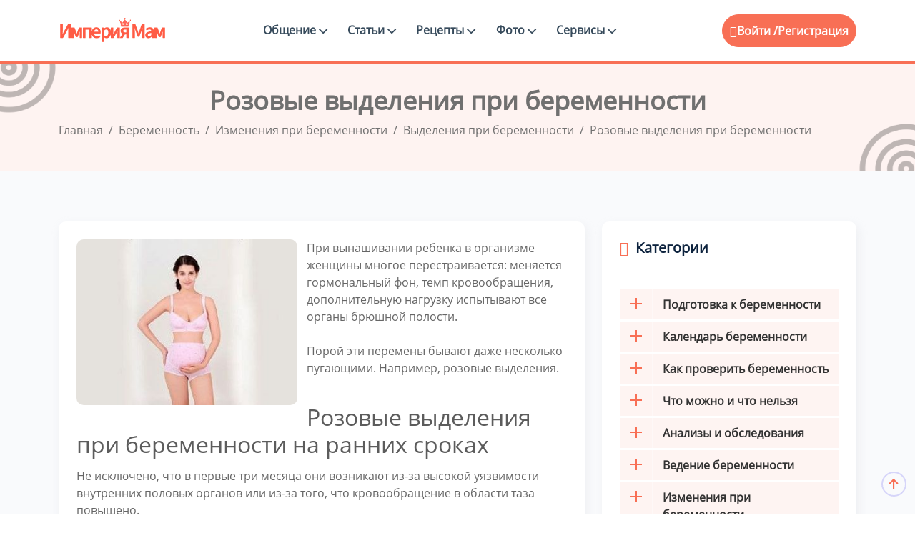

--- FILE ---
content_type: text/html; charset=UTF-8
request_url: https://empiremam.com/beremennost/vydeleniya-pri-beremennosti/rozovye-vydeleniya-pri-beremennosti.html
body_size: 14994
content:
<!DOCTYPE html>
<html lang="ru-RU">

<head>
<title>Розовые выделения при беременности на ранних и поздних сроках</title>
	<meta http-equiv="Content-Type" content="text/html; charset=UTF-8">
	<meta http-equiv="X-UA-Compatible" content="IE=edge">
	<meta name="viewport" content="width=device-width, initial-scale=1.0">
	<meta name="theme-color" content="#fef3f1">
	<meta name="msapplication-TileColor" content="#f7775e">
	<meta name="robots" content="index, follow" />
<meta name="description" content="Еще одна причина розовых выделений при беременности – гормональная перестройка. Это проявляется в те дни, когда по плану  должны быть месячные. Тревогу это вызывать не должно." />
<link rel="canonical" href="https://empiremam.com/beremennost/vydeleniya-pri-beremennosti/rozovye-vydeleniya-pri-beremennosti.html" />
<link rel="apple-touch-icon" sizes="180x180" href="https://empiremam.com/upload/fav/apple-touch-icon.png">
<link rel="icon" type="image/png" sizes="32x32" href="https://empiremam.com/upload/fav/favicon-32x32.png">
<link rel="icon" type="image/png" sizes="16x16" href="https://empiremam.com/upload/fav/favicon-16x16.png">
<link rel="manifest" href="/upload/fav/site.webmanifest">
<link rel="mask-icon" href="https://empiremam.com/upload/fav/safari-pinned-tab.svg" color="#fff">
<link rel="shortcut icon" href="https://empiremam.com/favicon.ico" type="image/x-icon">
<link rel="icon" type="image/svg+xml" href="https://empiremam.com/upload/fav/favicon.svg">
	<script type="text/javascript" data-skip-moving="true">(function(w, d) {var v = w.frameCacheVars = {'CACHE_MODE':'HTMLCACHE','storageBlocks':[],'dynamicBlocks':{'LkGdQn':'d4b85a1b2e7d','iIjGFB':'ddee965dbdac'},'AUTO_UPDATE':true,'AUTO_UPDATE_TTL':'120','version':'2'};var inv = false;if (v.AUTO_UPDATE === false){if (v.AUTO_UPDATE_TTL && v.AUTO_UPDATE_TTL > 0){var lm = Date.parse(d.lastModified);if (!isNaN(lm)){var td = new Date().getTime();if ((lm + v.AUTO_UPDATE_TTL * 1000) >= td){w.frameRequestStart = false;w.preventAutoUpdate = true;return;}inv = true;}}else{w.frameRequestStart = false;w.preventAutoUpdate = true;return;}}var r = w.XMLHttpRequest ? new XMLHttpRequest() : (w.ActiveXObject ? new w.ActiveXObject("Microsoft.XMLHTTP") : null);if (!r) { return; }w.frameRequestStart = true;var m = v.CACHE_MODE; var l = w.location; var x = new Date().getTime();var q = "?bxrand=" + x + (l.search.length > 0 ? "&" + l.search.substring(1) : "");var u = l.protocol + "//" + l.host + l.pathname + q;r.open("GET", u, true);r.setRequestHeader("BX-ACTION-TYPE", "get_dynamic");r.setRequestHeader("X-Bitrix-Composite", "get_dynamic");r.setRequestHeader("BX-CACHE-MODE", m);r.setRequestHeader("BX-CACHE-BLOCKS", v.dynamicBlocks ? JSON.stringify(v.dynamicBlocks) : "");if (inv){r.setRequestHeader("BX-INVALIDATE-CACHE", "Y");}try { r.setRequestHeader("BX-REF", d.referrer || "");} catch(e) {}if (m === "APPCACHE"){r.setRequestHeader("BX-APPCACHE-PARAMS", JSON.stringify(v.PARAMS));r.setRequestHeader("BX-APPCACHE-URL", v.PAGE_URL ? v.PAGE_URL : "");}r.onreadystatechange = function() {if (r.readyState != 4) { return; }var a = r.getResponseHeader("BX-RAND");var b = w.BX && w.BX.frameCache ? w.BX.frameCache : false;if (a != x || !((r.status >= 200 && r.status < 300) || r.status === 304 || r.status === 1223 || r.status === 0)){var f = {error:true, reason:a!=x?"bad_rand":"bad_status", url:u, xhr:r, status:r.status};if (w.BX && w.BX.ready && b){BX.ready(function() {setTimeout(function(){BX.onCustomEvent("onFrameDataRequestFail", [f]);}, 0);});}w.frameRequestFail = f;return;}if (b){b.onFrameDataReceived(r.responseText);if (!w.frameUpdateInvoked){b.update(false);}w.frameUpdateInvoked = true;}else{w.frameDataString = r.responseText;}};r.send();var p = w.performance;if (p && p.addEventListener && p.getEntries && p.setResourceTimingBufferSize){var e = 'resourcetimingbufferfull';var h = function() {if (w.BX && w.BX.frameCache && w.BX.frameCache.frameDataInserted){p.removeEventListener(e, h);}else {p.setResourceTimingBufferSize(p.getEntries().length + 50);}};p.addEventListener(e, h);}})(window, document);</script>
<script type="text/javascript" data-skip-moving="true">(function(w, d, n) {var cl = "bx-core";var ht = d.documentElement;var htc = ht ? ht.className : undefined;if (htc === undefined || htc.indexOf(cl) !== -1){return;}var ua = n.userAgent;if (/(iPad;)|(iPhone;)/i.test(ua)){cl += " bx-ios";}else if (/Windows/i.test(ua)){cl += ' bx-win';}else if (/Macintosh/i.test(ua)){cl += " bx-mac";}else if (/Linux/i.test(ua) && !/Android/i.test(ua)){cl += " bx-linux";}else if (/Android/i.test(ua)){cl += " bx-android";}cl += (/(ipad|iphone|android|mobile|touch)/i.test(ua) ? " bx-touch" : " bx-no-touch");cl += w.devicePixelRatio && w.devicePixelRatio >= 2? " bx-retina": " bx-no-retina";var ieVersion = -1;if (/AppleWebKit/.test(ua)){cl += " bx-chrome";}else if (/Opera/.test(ua)){cl += " bx-opera";}else if (/Firefox/.test(ua)){cl += " bx-firefox";}ht.className = htc ? htc + " " + cl : cl;})(window, document, navigator);</script>


<link href="/bitrix/js/ui/design-tokens/dist/ui.design-tokens.min.css?171143669023233" type="text/css"  rel="stylesheet" />
<link href="/bitrix/js/ui/fonts/opensans/ui.font.opensans.min.css?17101752742320" type="text/css"  rel="stylesheet" />
<link href="/bitrix/js/main/popup/dist/main.popup.bundle.min.css?171017582226598" type="text/css"  rel="stylesheet" />
<link href="/bitrix/js/main/loader/dist/loader.bundle.min.css?17101686862029" type="text/css"  rel="stylesheet" />
<link href="/bitrix/js/main/core/css/core_viewer.min.css?171017543858244" type="text/css"  rel="stylesheet" />
<link href="/bitrix/cache/css/s1/BS5/page_dd30dc31188c0bed1d522745987ab240/page_dd30dc31188c0bed1d522745987ab240_v1.css?175947954122762" type="text/css"  rel="stylesheet" />
<link href="/bitrix/cache/css/s1/BS5/template_d805319e618eb069cc75f424615f1dce/template_d805319e618eb069cc75f424615f1dce_v1.css?1759479513719234" type="text/css"  data-template-style="true" rel="stylesheet" />
	






<meta property="og:title" content="Розовые выделения при беременности" />
<meta property="og:description" content="При вынашивании ребенка в организме женщины многое перестраивается: меняется " />
<meta property="og:image" content="https://empiremam.com/upload/iblock/257/dih3gk15qinrnxyn7ihnmbbznlu4v2ql.jpg" />
<meta property="og:type" content="website"/>
<meta property="og:url" content="https://empiremam.com/beremennost/vydeleniya-pri-beremennosti/rozovye-vydeleniya-pri-beremennosti.html" />
<meta name="twitter:card" content="summary"/>
<meta name="twitter:title" content="Розовые выделения при беременности" />
<meta name="twitter:description" content="При вынашивании ребенка в организме женщины многое перестраивается: меняется " />
<meta name="twitter:image" content="https://empiremam.com/upload/iblock/257/dih3gk15qinrnxyn7ihnmbbznlu4v2ql.jpg" />
</head>
<body>
		<div class="main-wrapper">
		<header class="header header-eight">
			<div class="container">
				<nav class="navbar navbar-expand-lg header-nav">
					<div class="navbar-header">
						<a id="mobile_btn" href="javascript:void(0);">
							<span class="bar-icon">
								<span></span>
								<span></span>
								<span></span>
							</span>
						</a>
						<a href="/" class="navbar-brand logo">
							<img src="/upload/icon/logo.png" class="img-fluid" alt="Logo">
						</a>
					</div>
					<div class="main-menu-wrapper">
						<div class="menu-header">
							<a href="/" class="menu-logo">
								<img src="/upload/icon/logo.png" class="img-fluid" alt="Logo">
							</a>
							<a id="menu_close" class="menu-close" href="javascript:void(0);"> <i
									class="fas fa-times"></i></a>
						</div>
						<div id="bxdynamic_LkGdQn_start" style="display:none"></div><ul class="main-nav">
<li class=" has-submenu"><a href="/obshchenie/">Общение <i class="fas fa-chevron-down"></i></a>
<ul class="submenu">
<li><a href="/groups/">Поиск групп</a></li>
<li><a href="/people/">Поиск подруг</a></li>
</ul></li><li class=" has-submenu"><a href="/articles/">Статьи <i class="fas fa-chevron-down"></i></a>
<ul class="submenu">
<li><a href="/beremennost/">Беременность</a></li>
<li><a href="/rody/">Роды</a></li>
<li><a href="/deti/">Дети</a></li>
<li><a href="/zdorove/">Здоровье</a></li>
<li><a href="/otnosheniya/">Дом и семья</a></li>
<li><a href="/sekrety-krastoty/">Секреты красоты</a></li>
</ul></li><li class=" has-submenu"><a href="/retsepty-dlya-detey/">Рецепты <i class="fas fa-chevron-down"></i></a>
<ul class="submenu">
<li><a href="/retsepty-dlya-detey/retsepty-na-kazhdyy-den/">Рецепты на каждый день</a></li>
<li><a href="/retsepty-dlya-detey/pervye-blyuda/">Первые блюда</a></li>
<li><a href="/retsepty-dlya-detey/vtorye-blyuda/">Вторые блюда</a></li>
<li><a href="/retsepty-dlya-detey/deserty/">Десерты</a></li>
<li><a href="/retsepty-dlya-detey/vypechka/">Выпечка</a></li>
<li><a href="/retsepty-dlya-detey/sousy/">Соусы</a></li>
<li><a href="/retsepty-dlya-detey/retsepty-izdeliy-iz-testa/">Рецепты изделий из теста</a></li>
<li><a href="/retsepty-dlya-detey/retsepty-na-prazdnik/">Рецепты на праздник</a></li>
<li><a href="/retsepty-dlya-detey/sposoby-prigotovleniya/">Способы приготовления</a></li>
</ul></li><li class=" has-submenu"><a href="/photo/">Фото <i class="fas fa-chevron-down"></i></a>
<ul class="submenu">
<li><a href="/konkurs-foto/">Фото животиков</a></li>
<li><a href="/foto-testa-na-beremennost/">Фото тестов</a></li>
</ul></li><li class=" has-submenu"><a href="/services/">Сервисы <i class="fas fa-chevron-down"></i></a>
<ul class="submenu">
<li><a href="/bt/">График базальной температуры</a></li>
<li><a href="/psikhologic-testy/">Психологические тесты</a></li>
<li><a href="/testy-online/">Тесты для беременных</a></li>
<li><a href="/muzyka-dlya-beremennykh/">Музыка для беременных</a></li>
<li><a href="/audioskazki/">Аудиосказки</a></li>
</ul></li><li class="login-link"><a href="/auth/?backurl=/beremennost/vydeleniya-pri-beremennosti/rozovye-vydeleniya-pri-beremennosti.html">Вход</a></li>
<li class="login-link"><a href="">Регистрация</a></li>
</ul>
<div id="bxdynamic_LkGdQn_end" style="display:none"></div>					</div>
					<div id="bxdynamic_iIjGFB_start" style="display:none"></div><ul class="nav header-navbar-rht">
	<li class="nav-item dropdown has-arrow logged-item">
		<ul class="nav header-navbar-rht nav">
	<li class="nav-item">
		<div class="cta-btn">
			<a href="/auth/?backurl=/beremennost/vydeleniya-pri-beremennosti/rozovye-vydeleniya-pri-beremennosti.html" title="Войти"> <i class="feather-user"></i>Войти /</a> <a href="/auth/?register=yes&amp;backurl=%2Fberemennost%2Fvydeleniya-pri-beremennosti%2Frozovye-vydeleniya-pri-beremennosti.html">Регистрация</a>
		</div>
	</li>
</ul>
<div id="bxdynamic_iIjGFB_end" style="display:none"></div>				</nav>
			</div>
		</header>		
							
			<div class="breadcrumb-bar">
				<div class="container">
					<div class="row align-items-center text-center">
						<div class="col-md-12 col-12">
							<h1 class="breadcrumb-title" itemprop="name">Розовые выделения при беременности</h1>
							<nav aria-label="breadcrumb" class="page-breadcrumb">
								<ol class="breadcrumb" itemscope itemtype="http://schema.org/BreadcrumbList" class="breadcrumb"><li class="breadcrumb-item" itemprop="itemListElement" itemscope itemtype="http://schema.org/ListItem"><a href="/" title="Главная" itemprop="item"><span itemprop="name">Главная</span><meta itemprop="position" content="0" /></a></li> <li class="breadcrumb-item" itemprop="itemListElement" itemscope itemtype="http://schema.org/ListItem"><a href="/beremennost/" title="Беременность" itemprop="item"><span itemprop="name">Беременность</span><meta itemprop="position" content="1" /></a></li> <li class="breadcrumb-item" itemprop="itemListElement" itemscope itemtype="http://schema.org/ListItem"><a href="/beremennost/izmeneniya-pri-beremennosti/" title="Изменения при беременности" itemprop="item"><span itemprop="name">Изменения при беременности</span><meta itemprop="position" content="2" /></a></li> <li class="breadcrumb-item" itemprop="itemListElement" itemscope itemtype="http://schema.org/ListItem"><a href="/beremennost/vydeleniya-pri-beremennosti/" title="Выделения при беременности" itemprop="item"><span itemprop="name">Выделения при беременности</span><meta itemprop="position" content="3" /></a></li> <li class="breadcrumb-item active" aria-current="page" itemprop="itemListElement" itemscope itemtype="http://schema.org/ListItem" class="current"><span itemprop="name">Розовые выделения при беременности</span><meta itemprop="position" content="4" /></li></ol>
							</nav>
						</div>
					</div>
				</div>
			</div>			
		<div class="details-main-wrapper">
	<div class="container">	
<div class="row">
	<div class="col-lg-8">
		<div class="detail-text">
			<div class="card">
				<article itemscope itemtype="https://schema.org/Article">
        
                
        <div itemprop="author" itemscope itemtype="https://schema.org/Person">
            <meta itemprop="name" content="Наталья" />
            <meta itemprop="url" content="/users/1/" />
            
        </div>
            <meta itemprop="headline" content="Розовые выделения при беременности" />
            <meta itemprop="description" content="При вынашивании ребенка в организме женщины многое перестраивается: меняется " />
            <meta itemprop="datePublished" content="2015-09-24a09:55:00+03:00" />
            <meta itemprop="dateModified" content="2024-03-18a13:47:15+03:00" />
        
                                            <div itemprop="image" itemscope itemtype="https://schema.org/ImageObject">
                    <img class="statya_img" src="/upload/resize_cache/iblock/c18/350_263_1/k3jfyhg812vryiid91xjsn1ldeyc74hx.jpg" alt="Розовые выделения при беременности" width="350" height="263" />
                    <meta itemprop="url" content="/upload/resize_cache/iblock/c18/350_263_1/k3jfyhg812vryiid91xjsn1ldeyc74hx.jpg" />
                    <meta itemprop="width" content="350" />
                    <meta itemprop="height" content="263" />
                </div>
                    
            <div itemprop="articleBody">
                При вынашивании ребенка в организме женщины многое перестраивается: меняется гормональный фон, темп кровообращения, дополнительную нагрузку испытывают все органы брюшной полости. <br>
 <br>
 Порой эти перемены бывают даже несколько пугающими. Например, розовые выделения. <br>
 <br>
<h2>Розовые выделения при беременности на ранних сроках</h2>
 Не исключено, что в первые три месяца они возникают из-за высокой уязвимости внутренних половых органов или из-за того, что кровообращение в области таза повышено. <br>
 <br>
 Также они могут возникнуть после влагалищного УЗИ, обследования гинеколога при помощи зеркала или после секса. Это может быть и кровь, скопившаяся под отслойками плаценты, и выделяющаяся наружу. Эти розовые выделения доказывают, что матка слилась с плодом. <br>
 <br>
 Еще одна причина розовых выделений при беременности – гормональная перестройка. Это проявляется в те дни, когда по плану должны быть месячные. Тревогу это вызывать не должно. <br>
 <br>
<h2>Розовые выделения при беременности на поздних сроках</h2>
 В этот период они, скорее всего, являются причиной предлежания или отслойки плаценты. Следует обратиться к врачу, если беспокоит боль в пояснице, а розовая слизь из влагалища отходит постоянно. Это может быть признаком патологий. <br>
 <br>
 При предродовом сроке выделения розоватого цвета вызывает отхождение пробки. На протяжении всей беременности такая слизь служит защитой для шейки матки. Когда отходит пробка, можно ожидать начало родовой деятельности. <br>
 <br>
<h2>Когда бить тревогу?</h2>
 В случаях, если выделения становятся темно-бурыми и более обильными, следует обращаться к врачу – это может быть серьезной угрозой прерывания беременности. На то могут быть разные причины. Прежде всего – инфекция, которая может таить опасность. Необходимо взять мазок. <br>
 <br>
 В ином случае потемневшие выделения могут выказывать гематому. Кровь, свернувшись, вызывает гематому. Разрешить эту проблему сможет лишь врач. Терапия включает в себя гормональные препараты и витамины. <br>
 <br>
 При розовых выделениях главное – установить причину их возникновения. <br>
 <br>
<h2>Причины розоватых выделений при беременности<br>
 </h2>
<ol>
	<li>Это происходит из-за чувствительности тканей половых органов и активного поступления к ним крови. Причины тому – гормоны, начинающие действовать энергично во время беременности и еще из-за прилива к матке крови. Выделения из-за этого могут быть вызваны после вмешательства во влагалище – УЗИ с датчиком, осмотре гинеколога с зеркалом, секс. <br>
	 Такие выделения, как правило, светло-розового цвета, они необильные, могут однократно появляться на протяжении всей беременности.</li>
	<li>Небольшая отслойка плаценты тоже вызывает розовые выделения.</li>
	<li>Добротная имплантация плодного яйца к стенке матки.</li>
	<li>В дни, когда должны бы были начаться месячные, могут появиться такие выделения вместе с не ярко выраженными болями в пояснице.</li>
	<li>Когда отходит пробка – явление, происходящее в конце вынашивания. Это – нормальный признак приближения родов.</li>
	<li>Такие выделения могут быть подтеканием околоплодных вод. Это происходит из-за преждевременного разрыва плодной оболочки.</li>
	<li>Еще одна причина – повышенный тонус матки. В этом случае розовые выделения обильны, сопровождаются болями внизу живота. Это – угроза выкидыша. Если выделения из розовых становятся коричневыми, срочно обращайтесь к врачу. Коричневый цвет сигнализирует о свернувшейся в большом количестве крови.</li>
	<li>Бактериальный вагиноз, инфекции, воспаление матки. При инфекциях розовые выделения сопровождаются сильными болями и зудом половых органов.</li>
	<li>Иные факторы: горячая ванна, стресс, физическая усталость.</li>
</ol>
 <br>
 Особого внимания заслуживают розовые выделения во втором или третьем триместре и длятся долгое время. В этот период их не должно быть. <br>            </div>
        </article>
          <div class="blogdetails-pagination">
    <ul>
      <li>
         
        <a href="/beremennost/sostoyanie-pri-beremennosti/strakhi-beremennykh.html" class="prev-link"><i class="fas fa-regular fa-arrow-left"></i> Prev</a>
        <a href="/beremennost/sostoyanie-pri-beremennosti/strakhi-beremennykh.html"><h3>Страхи беременных</h3> </a>
              </li>
      <li>
         
        <a href="/beremennost/pitanie-beremennoy/pivo-pri-beremennosti.html" class="next-link">Next <i class="fas fa-regular fa-arrow-right"></i> </a>
        <a href="/beremennost/pitanie-beremennoy/pivo-pri-beremennosti.html"><h3>Пиво при беременности</h3> </a>
              </li>
    </ul>				
  </div>				<p><div id="yandex_rtb_R-A-1399032-3"></div></p>
				<div class="row">
					<div class="col-lg-4">
						<hr>
					</div>
					<div class="col-lg-4">
						<div class="text-center">
							
<div class="yandex-share-panel ">
		<div class="ya-share-wrap"><div class="ya-share2" data-services="messenger,vkontakte,odnoklassniki,telegram,twitter,viber,whatsapp,moimir,skype,tumblr,evernote,linkedin,lj,blogger,delicious,digg,reddit,pocket,qzone,renren,sinaWeibo,surfingbird,tencentWeibo"  data-limit="5"  data-size="m"></div></div>
</div>
						</div>
					</div>
					<div class="col-lg-4">
						<hr>
					</div>
				</div>


																</div>
		</div>
	</div>
	<div class="col-lg-4">
		<div class="rightsidebar">
			<div class="card">
				<h4><i class="feather-tag"></i>Категории</h4>

				
<div class="sidebarmenu">
<div class="widget menus">
<nav>
<ul>
		<li class="parent"><a href="/beremennost/podgotovka-k-beremennosti/" ><span class="open-sub"></span>Подготовка к беременности</a>
	<ul class="sub">
	    		<li><a href="/beremennost/planirovanie-beremennosti/" >Планирование беременности</a></li>
					<li><a href="/beremennost/zachatie/" >Зачатие</a></li>
					<li><a href="/beremennost/besplodie/" >Бесплодие</a></li>
					<li><a href="/beremennost/veroyatnost-zaberemenet/" >Вероятность беременности</a></li>
			</ul></li>		<li class="parent"><a href="/beremennost/kalendar-beremennosti/" ><span class="open-sub"></span>Календарь беременности</a>
	<ul class="sub">
	    		<li><a href="/beremennost/beremennost-po-nedelyam/" >Беременность по неделям</a></li>
					<li><a href="/beremennost/beremennost-po-mesyatsam/" >Беременность по месяцам</a></li>
					<li><a href="/beremennost/trimestry-beremennosti/" >Беременность по триместрам</a></li>
			</ul></li>		<li class="parent"><a href="/beremennost/test-na-beremennost/" ><span class="open-sub"></span>Как проверить беременность</a>
	<ul class="sub">
	    		<li><a href="/beremennost/priznaki-beremennosti/" >Признаки беременности</a></li>
					<li><a href="/beremennost/vidy-testov-na-beremennost/" >Виды тестов на беременность</a></li>
					<li><a href="/beremennost/opredelenie-beremennosti/" >Диагностика беременности</a></li>
					<li><a href="/beremennost/rezultaty-testa-na-beremennost/" >Результаты теста на беременность</a></li>
			</ul></li>		<li class="parent"><a href="/beremennost/mozhno-li-beremennym/" ><span class="open-sub"></span>Что можно и что нельзя</a>
	<ul class="sub">
	    		<li><a href="/beremennost/pitanie-beremennoy/" >Питание при беременности</a></li>
					<li><a href="/beremennost/vitaminy-pri-beremennosti/" >Витамины при беременности</a></li>
					<li><a href="/beremennost/zanyatiya-dlya-beremennykh/" >Занятия для беременных</a></li>
					<li><a href="/beremennost/lekarstva-pri-beremennosti/" >Лекарства при беременности</a></li>
					<li><a href="/beremennost/protsedury-dlya-beremennykh/" >Процедуры для беременных</a></li>
					<li><a href="/beremennost/sovety-beremennym/" >Советы беременным</a></li>
			</ul></li>		<li class="parent"><a href="/beremennost/analizy-i-obsledovaniya/" ><span class="open-sub"></span>Анализы и обследования</a>
	<ul class="sub">
	    		<li><a href="/beremennost/analiz-krovi-u-beremennykh/" >Анализ крови у беременных</a></li>
					<li><a href="/beremennost/analiz-mochi-pri-beremennosti/" >Анализ мочи при беременности</a></li>
					<li><a href="/beremennost/analizy-pri-beremennosti/" >Анализы при беременности</a></li>
					<li><a href="/beremennost/uzi-pri-beremennosti/" >Узи при беременности</a></li>
			</ul></li>		<li class="parent"><a href="/beremennost/vedenie-beremennosti/" ><span class="open-sub"></span>Ведение беременности</a>
	<ul class="sub">
	    		<li><a href="/beremennost/veshchi-dlya-beremennykh/" >Вещи для беременных</a></li>
					<li><a href="/beremennost/nachalo-beremennosti/" >Начало беременности</a></li>
					<li><a href="/beremennost/chto-nuzhno-znat-o-beremennosti/" >Что нужно знать о беременности</a></li>
			</ul></li>		<li class="parent"><a href="/beremennost/izmeneniya-pri-beremennosti/" ><span class="open-sub"></span>Изменения при беременности</a>
	<ul class="sub">
	    		<li><a href="/beremennost/ves-pri-beremennosti/" >Вес при беременности</a></li>
					<li><a href="/beremennost/vody-pri-beremennosti/" >Воды при беременности</a></li>
					<li class="active"><a href="/beremennost/vydeleniya-pri-beremennosti/" >Выделения при беременности</a></li>
					<li><a href="/beremennost/grud-pri-beremennosti/" >Грудь при беременности</a></li>
					<li><a href="/beremennost/zhivot-pri-beremennosti/" >Живот при беременности</a></li>
					<li><a href="/beremennost/matka-pri-beremennosti/" >Матка при беременности</a></li>
					<li><a href="/beremennost/mesyachnye-i-beremennost/" >Месячные и беременность</a></li>
					<li><a href="/beremennost/oteki-pri-beremennosti/" >Отеки при беременности</a></li>
					<li><a href="/beremennost/platsenta-pri-beremennosti/" >Плацента при беременности</a></li>
					<li><a href="/beremennost/plod-pri-beremennosti/" >Плод при беременности</a></li>
					<li><a href="/beremennost/rastyazhki-pri-beremennosti/" >Растяжки при беременности</a></li>
			</ul></li>		<li class="parent"><a href="/beremennost/problemy-beremennykh/" ><span class="open-sub"></span>Проблемы беременных</a>
	<ul class="sub">
	    		<li><a href="/beremennost/zabolevaniya-pri-beremennosti/" >Болезни при беременности</a></li>
					<li><a href="/beremennost/boli-pri-beremennosti/" >Боли при беременности</a></li>
					<li><a href="/beremennost/oslozhneniya-beremennosti/" >Осложнения беременности</a></li>
					<li><a href="/beremennost/patologiya-beremennosti/" >Патология беременности</a></li>
					<li><a href="/beremennost/sostoyanie-pri-beremennosti/" >Состояние при беременности</a></li>
				</ul></li></ul>
</nav>
</div>
</div>

							</div>
			<div class="card">
				<div class="rlr-sidebar__widget rlr-sidebar--posts">
					<h4><i class="feather-tag"></i>Похожие статьи</h4>
					<div class="row">
						
																		<div class="article col-lg-12 col-md-6 col-sm-6">
<a style="background-image: url('/upload/resize_cache/iblock/121/364_240_2/abv2u2q9o1t9e91sh9yh9kbc5x35tr28.jpg')"  href="/beremennost/vydeleniya-pri-beremennosti/vydeleniya-pri-beremennosti-na-pozdnikh-srokakh-beremennosti.html">
<ul>
	<li><h6>Выделения при беременности на поздних сроках беременности</h6></li>
</ul>
</a>								 
</div>
<div class="article col-lg-12 col-md-6 col-sm-6">
<a style="background-image: url('/upload/resize_cache/iblock/db2/364_240_2/55ax3jmxaubzdij4xjtvopi0wdojhrsu.jpg')"  href="/beremennost/vydeleniya-pri-beremennosti/vydeleniya-posle-utrozhestana-pri-beremennosti.html">
<ul>
	<li><h6>Выделения после утрожестана при беременности</h6></li>
</ul>
</a>								 
</div>
<div class="article col-lg-12 col-md-6 col-sm-6">
<a style="background-image: url('/upload/resize_cache/iblock/98c/364_240_2/gj1qh5sn51dh4wiucxo98911mrmod464.jpg')"  href="/beremennost/vydeleniya-pri-beremennosti/maznya-pri-beremennosti-na-rannikh-srokakh.html">
<ul>
	<li><h6>Мазня при беременности на ранних сроках</h6></li>
</ul>
</a>								 
</div>
<div class="article col-lg-12 col-md-6 col-sm-6">
<a style="background-image: url('/upload/resize_cache/iblock/7fd/364_240_2/8m9a461elejiv2lnv4co6j7ae811tjbj.jpg')"  href="/beremennost/vydeleniya-pri-beremennosti/obilnye-vydeleniya-pri-beremennosti.html">
<ul>
	<li><h6>Обильные выделения при беременности</h6></li>
</ul>
</a>								 
</div>
																										</div>
				</div>
			</div>
		</div>
	</div>
</div></div></div><footer class="footer">
	<div class="footer-top">
		<div class="container">
			<div class="row">
				<div class="col-lg-6 col-md-12 col-sm-12 mb-5">				
					<div class="footer-widget">
						<div class="footer-logo">
							<a href="/"><img src="/upload/icon/logo_foter.png" alt="logo"></a>
						</div>
						<div class="footer-content">
							<p>Присоединяйтесь к нашему женскому клубу для мам и получайте актуальные советы и поддержку!</p>
						</div>
					</div>				
				</div>
				
			</div>			
		</div>
	</div>
	<div class="footer-bottom">
		<div class="container">			
			<div class="copyright">
				<div class="row">
					<div class="col-md-6">
						<div class="copyright-text">
							<p class="mb-0">All Copyrights Reserved &copy;
								2014-2026							</p>
						</div>
					</div>
					<div class="col-md-6">						
						<div class="copyright-menu">
							<ul class="policy-menu">
								<li>
									<a href="/about.php">Контакты </a>
								</li>
								<li>
									<a href="/help/">Помощь </a>
								</li>
							</ul>
						</div>					
					</div>
				</div>
			</div>		
		</div>
	</div>
</footer>
</div>
<div class="progress-wrap active-progress">
	<svg class="progress-circle svg-content" width="100%" height="100%" viewBox="-1 -1 102 102">
		<path d="M50,1 a49,49 0 0,1 0,98 a49,49 0 0,1 0,-98"
			style="transition: stroke-dashoffset 10ms linear 0s; stroke-dasharray: 307.919px, 307.919px; stroke-dashoffset: 228.265px;">
		</path>
	</svg>
</div>
<noscript><div><img src="https://mc.yandex.ru/watch/86716554" style="position:absolute; left:-9999px;" alt="" /></div></noscript>
<script>if(!window.BX)window.BX={};if(!window.BX.message)window.BX.message=function(mess){if(typeof mess==='object'){for(let i in mess) {BX.message[i]=mess[i];} return true;}};</script>
<script>(window.BX||top.BX).message({'JS_CORE_LOADING':'Загрузка...','JS_CORE_NO_DATA':'- Нет данных -','JS_CORE_WINDOW_CLOSE':'Закрыть','JS_CORE_WINDOW_EXPAND':'Развернуть','JS_CORE_WINDOW_NARROW':'Свернуть в окно','JS_CORE_WINDOW_SAVE':'Сохранить','JS_CORE_WINDOW_CANCEL':'Отменить','JS_CORE_WINDOW_CONTINUE':'Продолжить','JS_CORE_H':'ч','JS_CORE_M':'м','JS_CORE_S':'с','JSADM_AI_HIDE_EXTRA':'Скрыть лишние','JSADM_AI_ALL_NOTIF':'Показать все','JSADM_AUTH_REQ':'Требуется авторизация!','JS_CORE_WINDOW_AUTH':'Войти','JS_CORE_IMAGE_FULL':'Полный размер'});</script><script src="/bitrix/js/main/core/core.min.js?1710176876223197"></script><script>BX.Runtime.registerExtension({'name':'main.core','namespace':'BX','loaded':true});</script>
<script>BX.setJSList(['/bitrix/js/main/core/core_ajax.js','/bitrix/js/main/core/core_promise.js','/bitrix/js/main/polyfill/promise/js/promise.js','/bitrix/js/main/loadext/loadext.js','/bitrix/js/main/loadext/extension.js','/bitrix/js/main/polyfill/promise/js/promise.js','/bitrix/js/main/polyfill/find/js/find.js','/bitrix/js/main/polyfill/includes/js/includes.js','/bitrix/js/main/polyfill/matches/js/matches.js','/bitrix/js/ui/polyfill/closest/js/closest.js','/bitrix/js/main/polyfill/fill/main.polyfill.fill.js','/bitrix/js/main/polyfill/find/js/find.js','/bitrix/js/main/polyfill/matches/js/matches.js','/bitrix/js/main/polyfill/core/dist/polyfill.bundle.js','/bitrix/js/main/core/core.js','/bitrix/js/main/polyfill/intersectionobserver/js/intersectionobserver.js','/bitrix/js/main/lazyload/dist/lazyload.bundle.js','/bitrix/js/main/polyfill/core/dist/polyfill.bundle.js','/bitrix/js/main/parambag/dist/parambag.bundle.js']);
</script>
<script>BX.Runtime.registerExtension({'name':'ui.dexie','namespace':'BX.Dexie3','loaded':true});</script>
<script>BX.Runtime.registerExtension({'name':'ls','namespace':'window','loaded':true});</script>
<script>BX.Runtime.registerExtension({'name':'fx','namespace':'window','loaded':true});</script>
<script>BX.Runtime.registerExtension({'name':'fc','namespace':'window','loaded':true});</script>
<script>BX.Runtime.registerExtension({'name':'ui.design-tokens','namespace':'window','loaded':true});</script>
<script>BX.Runtime.registerExtension({'name':'ui.fonts.opensans','namespace':'window','loaded':true});</script>
<script>BX.Runtime.registerExtension({'name':'main.popup','namespace':'BX.Main','loaded':true});</script>
<script>BX.Runtime.registerExtension({'name':'popup','namespace':'window','loaded':true});</script>
<script>BX.Runtime.registerExtension({'name':'main.loader','namespace':'BX','loaded':true});</script>
<script>BX.Runtime.registerExtension({'name':'loader','namespace':'window','loaded':true});</script>
<script>(window.BX||top.BX).message({'DISK_MYOFFICE':false});(window.BX||top.BX).message({'JS_CORE_VIEWER_DOWNLOAD':'Скачать','JS_CORE_VIEWER_EDIT':'Редактировать','JS_CORE_VIEWER_DESCR_AUTHOR':'Автор','JS_CORE_VIEWER_DESCR_LAST_MODIFY':'Последние изменения','JS_CORE_VIEWER_TOO_BIG_FOR_VIEW':'Файл слишком большой для просмотра','JS_CORE_VIEWER_OPEN_WITH_GVIEWER':'Открыть файл в Google Viewer','JS_CORE_VIEWER_IFRAME_DESCR_ERROR':'К сожалению, не удалось открыть документ.','JS_CORE_VIEWER_IFRAME_PROCESS_SAVE_DOC':'Сохранение документа','JS_CORE_VIEWER_IFRAME_UPLOAD_DOC_TO_GOOGLE':'Загрузка документа','JS_CORE_VIEWER_IFRAME_CONVERT_ACCEPT':'Конвертировать','JS_CORE_VIEWER_IFRAME_CONVERT_DECLINE':'Отменить','JS_CORE_VIEWER_IFRAME_CONVERT_TO_NEW_FORMAT':'Документ будет сконвертирован в docx, xls, pptx, так как имеет старый формат.','JS_CORE_VIEWER_IFRAME_DESCR_SAVE_DOC':'Сохранить документ?','JS_CORE_VIEWER_IFRAME_SAVE_DOC':'Сохранить','JS_CORE_VIEWER_IFRAME_DISCARD_DOC':'Отменить изменения','JS_CORE_VIEWER_IFRAME_CHOICE_SERVICE_EDIT':'Редактировать с помощью','JS_CORE_VIEWER_IFRAME_SET_DEFAULT_SERVICE_EDIT':'Использовать для всех файлов','JS_CORE_VIEWER_IFRAME_CHOICE_SERVICE_EDIT_ACCEPT':'Применить','JS_CORE_VIEWER_IFRAME_CHOICE_SERVICE_EDIT_DECLINE':'Отменить','JS_CORE_VIEWER_IFRAME_UPLOAD_NEW_VERSION_IN_COMMENT':'Загрузил новую версию файла','JS_CORE_VIEWER_SERVICE_GOOGLE_DRIVE':'Google Docs','JS_CORE_VIEWER_SERVICE_SKYDRIVE':'MS Office Online','JS_CORE_VIEWER_IFRAME_CANCEL':'Отмена','JS_CORE_VIEWER_IFRAME_DESCR_SAVE_DOC_F':'В одном из окон вы редактируете данный документ. Если вы завершили работу над документом, нажмите \"#SAVE_DOC#\", чтобы загрузить измененный файл на портал.','JS_CORE_VIEWER_SAVE':'Сохранить','JS_CORE_VIEWER_EDIT_IN_SERVICE':'Редактировать в #SERVICE#','JS_CORE_VIEWER_NOW_EDITING_IN_SERVICE':'Редактирование в #SERVICE#','JS_CORE_VIEWER_SAVE_TO_OWN_FILES_MSGVER_1':'Сохранить на Битрикс24.Диск','JS_CORE_VIEWER_DOWNLOAD_TO_PC':'Скачать на локальный компьютер','JS_CORE_VIEWER_GO_TO_FILE':'Перейти к файлу','JS_CORE_VIEWER_DESCR_SAVE_FILE_TO_OWN_FILES':'Файл #NAME# успешно сохранен<br>в папку \"Файлы\\Сохраненные\"','JS_CORE_VIEWER_DESCR_PROCESS_SAVE_FILE_TO_OWN_FILES':'Файл #NAME# сохраняется<br>на ваш \"Битрикс24.Диск\"','JS_CORE_VIEWER_HISTORY_ELEMENT':'История','JS_CORE_VIEWER_VIEW_ELEMENT':'Просмотреть','JS_CORE_VIEWER_THROUGH_VERSION':'Версия #NUMBER#','JS_CORE_VIEWER_THROUGH_LAST_VERSION':'Последняя версия','JS_CORE_VIEWER_DISABLE_EDIT_BY_PERM':'Автор не разрешил вам редактировать этот документ','JS_CORE_VIEWER_IFRAME_UPLOAD_NEW_VERSION_IN_COMMENT_F':'Загрузила новую версию файла','JS_CORE_VIEWER_IFRAME_UPLOAD_NEW_VERSION_IN_COMMENT_M':'Загрузил новую версию файла','JS_CORE_VIEWER_IFRAME_CONVERT_TO_NEW_FORMAT_EX':'Документ будет сконвертирован в формат #NEW_FORMAT#, так как текущий формат #OLD_FORMAT# является устаревшим.','JS_CORE_VIEWER_CONVERT_TITLE':'Конвертировать в #NEW_FORMAT#?','JS_CORE_VIEWER_CREATE_IN_SERVICE':'Создать с помощью #SERVICE#','JS_CORE_VIEWER_NOW_CREATING_IN_SERVICE':'Создание документа в #SERVICE#','JS_CORE_VIEWER_SAVE_AS':'Сохранить как','JS_CORE_VIEWER_CREATE_DESCR_SAVE_DOC_F':'В одном из окон вы создаете новый документ. Если вы завершили работу над документом, нажмите \"#SAVE_AS_DOC#\", чтобы перейти к добавлению документа на портал.','JS_CORE_VIEWER_NOW_DOWNLOAD_FROM_SERVICE':'Загрузка документа из #SERVICE#','JS_CORE_VIEWER_EDIT_IN_LOCAL_SERVICE':'Редактировать на моём компьютере','JS_CORE_VIEWER_EDIT_IN_LOCAL_SERVICE_SHORT':'Редактировать на #SERVICE#','JS_CORE_VIEWER_SERVICE_LOCAL':'моём компьютере','JS_CORE_VIEWER_DOWNLOAD_B24_DESKTOP':'Скачать','JS_CORE_VIEWER_SERVICE_LOCAL_INSTALL_DESKTOP_MSGVER_1':'Для эффективного редактирования документов на компьютере, установите десктоп приложение и подключите Битрикс24.Диск','JS_CORE_VIEWER_SHOW_FILE_DIALOG_OAUTH_NOTICE':'Для просмотра файла, пожалуйста, авторизуйтесь в своем аккаунте <a id=\"bx-js-disk-run-oauth-modal\" href=\"#\">#SERVICE#<\/a>.','JS_CORE_VIEWER_SERVICE_OFFICE365':'Office365','JS_CORE_VIEWER_DOCUMENT_IS_LOCKED_BY':'Документ заблокирован на редактирование','JS_CORE_VIEWER_SERVICE_MYOFFICE':'МойОфис','JS_CORE_VIEWER_OPEN_PDF_PREVIEW':'Просмотреть pdf-версию файла','JS_CORE_VIEWER_AJAX_ACCESS_DENIED':'Не хватает прав для просмотра файла. Попробуйте обновить страницу.','JS_CORE_VIEWER_AJAX_CONNECTION_FAILED':'При попытке открыть файл возникла ошибка. Пожалуйста, попробуйте позже.','JS_CORE_VIEWER_AJAX_OPEN_NEW_TAB':'Открыть в новом окне','JS_CORE_VIEWER_AJAX_PRINT':'Распечатать','JS_CORE_VIEWER_TRANSFORMATION_IN_PROCESS':'Документ сохранён. Мы готовим его к показу.','JS_CORE_VIEWER_IFRAME_ERROR_TITLE':'Не удалось открыть документ','JS_CORE_VIEWER_DOWNLOAD_B24_DESKTOP_FULL':'Скачать приложение','JS_CORE_VIEWER_DOWNLOAD_DOCUMENT':'Скачать документ','JS_CORE_VIEWER_IFRAME_ERROR_COULD_NOT_VIEW':'К сожалению, не удалось просмотреть документ.','JS_CORE_VIEWER_ACTIONPANEL_MORE':'Ещё'});</script>
<script>BX.Runtime.registerExtension({'name':'viewer','namespace':'window','loaded':true});</script>
<script>(window.BX||top.BX).message({'LANGUAGE_ID':'ru','FORMAT_DATE':'DD.MM.YYYY','FORMAT_DATETIME':'DD.MM.YYYY HH:MI:SS','COOKIE_PREFIX':'BITRIX_SM','SERVER_TZ_OFFSET':'10800','UTF_MODE':'Y','SITE_ID':'s1','SITE_DIR':'/'});</script><script  src="/bitrix/cache/js/s1/BS5/kernel_main/kernel_main_v1.js?1762505353202272"></script>
<script src="/bitrix/js/ui/dexie/dist/dexie3.bundle.min.js?171017675088274"></script>
<script src="/bitrix/js/main/core/core_ls.min.js?17101662717365"></script>
<script src="/bitrix/js/main/core/core_frame_cache.min.js?171017687111210"></script>
<script src="/bitrix/js/main/popup/dist/main.popup.bundle.min.js?171017687165824"></script>
<script src="/bitrix/js/main/loader/dist/loader.bundle.min.js?17101728323969"></script>
<script src="/bitrix/js/main/core/core_viewer.min.js?171017687699549"></script>
<script>BX.setJSList(['/bitrix/js/main/core/core_fx.js','/bitrix/js/main/pageobject/pageobject.js','/bitrix/js/main/core/core_window.js','/bitrix/js/main/core/core_tooltip.js','/bitrix/js/main/rating_like.js','/bitrix/js/main/date/main.date.js','/bitrix/js/main/core/core_date.js','/bitrix/js/main/core/core_timer.js','/bitrix/js/main/dd.js','/bitrix/js/main/utils.js','/bitrix/js/main/core/core_uf.js','/bitrix/js/main/core/core_dd.js','/bitrix/js/main/core/core_autosave.js','/local/templates/BS5/components/bitrix/news/news/bitrix/forum.topic.reviews/.default/script.js','/local/templates/BS5/assets/js/jquery-3.6.3.min.js','/local/templates/BS5/assets/js/bootstrap.bundle.min.js','/local/templates/BS5/assets/js/backToTop.js','/local/templates/BS5/assets/js/feather.min.js','/local/templates/BS5/assets/js/script.min.js']);</script>
<script>BX.setCSSList(['/local/templates/BS5/components/bitrix/news/news/bitrix/news.detail/.default/style.css','/bitrix/components/arturgolubev/yandex.share/templates/.default/style.css','/local/templates/BS5/components/bitrix/news/news/bitrix/forum.topic.reviews/.default/style.css','/local/templates/BS5/assets/css/bootstrap.min.css','/local/templates/BS5/assets/plugins/fontawesome/css/fontawesome.min.css','/local/templates/BS5/assets/plugins/fontawesome/css/all.min.css','/local/templates/BS5/assets/css/feather.min.css','/local/templates/BS5/assets/css/style.min.css']);</script>
<script type="text/javascript">
					(function () {
						"use strict";

						var counter = function ()
						{
							var cookie = (function (name) {
								var parts = ("; " + document.cookie).split("; " + name + "=");
								if (parts.length == 2) {
									try {return JSON.parse(decodeURIComponent(parts.pop().split(";").shift()));}
									catch (e) {}
								}
							})("BITRIX_CONVERSION_CONTEXT_s1");

							if (cookie && cookie.EXPIRE >= BX.message("SERVER_TIME"))
								return;

							var request = new XMLHttpRequest();
							request.open("POST", "/bitrix/tools/conversion/ajax_counter.php", true);
							request.setRequestHeader("Content-type", "application/x-www-form-urlencoded");
							request.send(
								"SITE_ID="+encodeURIComponent("s1")+
								"&sessid="+encodeURIComponent(BX.bitrix_sessid())+
								"&HTTP_REFERER="+encodeURIComponent(document.referrer)
							);
						};

						if (window.frameRequestStart === true)
							BX.addCustomEvent("onFrameDataReceived", counter);
						else
							BX.ready(counter);
					})();
				</script>
<script>window.yaContextCb=window.yaContextCb||[]</script>
<script src="https://yandex.ru/ads/system/context.js" async></script>
<script src="//yastatic.net/share2/share.js" charset="UTF-8" async></script>



<script  src="/bitrix/cache/js/s1/BS5/template_79a40df01c110bf23977ca74a2545c89/template_79a40df01c110bf23977ca74a2545c89_v1.js?1759479513262802"></script>
<script  src="/bitrix/cache/js/s1/BS5/page_401393233326fa8399ff66ff15ad9f97/page_401393233326fa8399ff66ff15ad9f97_v1.js?175947954117540"></script>
<script type="text/javascript">var _ba = _ba || []; _ba.push(["aid", "795c44775d2551750619cde84ac8a5b3"]); _ba.push(["host", "empiremam.com"]); (function() {var ba = document.createElement("script"); ba.type = "text/javascript"; ba.async = true;ba.src = (document.location.protocol == "https:" ? "https://" : "http://") + "bitrix.info/ba.js";var s = document.getElementsByTagName("script")[0];s.parentNode.insertBefore(ba, s);})();</script>


<script>
window.yaContextCb.push(()=>{
	Ya.Context.AdvManager.render({
		"blockId": "R-A-1399032-3",
		"renderTo": "yandex_rtb_R-A-1399032-3"
	})
})
</script><script type="text/javascript">
var smallEngLettersReg = new Array(/e'/g, /ch/g, /sh/g, /yo/g, /jo/g, /zh/g, /yu/g, /ju/g, /ya/g, /ja/g, /a/g, /b/g, /v/g, /g/g, /d/g, /e/g, /z/g, /i/g, /j/g, /k/g, /l/g, /m/g, /n/g, /o/g, /p/g, /r/g, /s/g, /t/g, /u/g, /f/g, /h/g, /c/g, /w/g, /~/g, /y/g, /'/g);
var smallRusLetters = new Array("э", "ч", "ш", "ё", "ё", "ж", "ю", "ю", "я", "я", "а", "б", "в", "г", "д", "е", "з", "и", "й", "к", "л", "м", "н", "о", "п", "р", "с", "т", "у", "ф", "х", "ц", "щ", "ъ", "ы", "ь");

var capitEngLettersReg = new Array(
	/Ch/g, /Sh/g, 
	/Yo/g, /Zh/g, 
	/Yu/g, /Ya/g, 
	/E'/g, /CH/g, /SH/g, /YO/g, /JO/g, /ZH/g, /YU/g, /JU/g, /YA/g, /JA/g, /A/g, /B/g, /V/g, /G/g, /D/g, /E/g, /Z/g, /I/g, /J/g, /K/g, /L/g, /M/g, /N/g, /O/g, /P/g, /R/g, /S/g, /T/g, /U/g, /F/g, /H/g, /C/g, /W/g, /Y/g);
var capitRusLetters = new Array(
	"Ч", "Ш",
	"Ё", "Ж",
	"Ю", "Я",
	"Э", "Ч", "Ш", "Ё", "Ё", "Ж", "Ю", "Ю", "\Я", "\Я", "А", "Б", "В", "Г", "Д", "Е", "З", "И", "Й", "К", "Л", "М", "Н", "О", "П", "Р", "С", "Т", "У", "Ф", "Х", "Ц", "Щ", "Ы");

var smallRusLettersReg = new Array(/э/g, /ч/g, /ш/g, /ё/g, /ё/g,/ж/g, /ю/g, /ю/g, /я/g, /я/g, /а/g, /б/g, /в/g, /г/g, /д/g, /е/g, /з/g, /и/g, /й/g, /к/g, /л/g, /м/g, /н/g, /о/g, /п/g, /р/g, /с/g, /т/g, /у/g, /ф/g, /х/g, /ц/g, /щ/g, /ъ/g, /ы/g, /ь/g );
var smallEngLetters = new Array("e", "ch", "sh", "yo", "jo", "zh", "yu", "ju", "ya", "ja", "a", "b", "v", "g", "d", "e", "z", "i", "j", "k", "l", "m", "n", "o", "p", "r", "s", "t", "u", "f", "h", "c", "w", "~", "y", "'");

var capitRusLettersReg = new Array(
	/Ч(?=[^А-Я])/g, /Ш(?=[^А-Я])/g, 
	/Ё(?=[^А-Я])/g, /Ж(?=[^А-Я])/g, 
	/Ю(?=[^А-Я])/g, /Я(?=[^А-Я])/g, 
	/Э/g, /Ч/g, /Ш/g, /Ё/g, /Ё/g, /Ж/g, /Ю/g, /Ю/g, /Я/g, /Я/g, /А/g, /Б/g, /В/g, /Г/g, /Д/g, /Е/g, /З/g, /И/g, /Й/g, /К/g, /Л/g, /М/g, /Н/g, /О/g, /П/g, /Р/g, /С/g, /Т/g, /У/g, /Ф/g, /Х/g, /Ц/g, /Щ/g, /Ъ/g, /Ы/g, /Ь/g);
var capitEngLetters = new Array(
	"Ch", "Sh",
	"Yo", "Zh",
	"Yu", "Ya",
	"E", "CH", "SH", "YO", "JO", "ZH", "YU", "JU", "YA", "JA", "A", "B", "V", "G", "D", "E", "Z", "I", "J", "K", "L", "M", "N", "O", "P", "R", "S", "T", "U", "F", "H", "C", "W", "~", "Y", "'");
</script><script>
window.yaContextCb.push(()=>{
	Ya.Context.AdvManager.render({
		"blockId": "R-A-1399032-22",
		"type": "floorAd",
		"platform": "touch"
	})
})
</script>
<script type="text/javascript" >
	var yaParams = {};
   var xhr = new XMLHttpRequest();
   xhr.open('GET', '/protectEM/ip.php', true);
   xhr.onload = function() {
   yaParams.ip = this.responseText;
}
   xhr.send();
   (function(m,e,t,r,i,k,a){m[i]=m[i]||function(){(m[i].a=m[i].a||[]).push(arguments)};
   m[i].l=1*new Date();
   for (var j = 0; j < document.scripts.length; j++) {if (document.scripts[j].src === r) { return; }}
   k=e.createElement(t),a=e.getElementsByTagName(t)[0],k.async=1,k.src=r,k.onload = function() { if (window.history && window.history.replaceState) { var url = new URL(window.location); url.searchParams.delete("utm_referrer"); window.history.replaceState({}, '', url); }}; a.parentNode.insertBefore(k,a)})
   (window, document, "script", "https://mc.yandex.ru/metrika/tag.js", "ym");

   ym(86716554, "init", {
	params:window.yaParams,
	clickmap:true,
        trackLinks:true,
        accurateTrackBounce:true,
        webvisor:true
   });
</script>
<script>
var abc = new XMLHttpRequest();
var microtime = Date.now();
var abcbody = "t="+microtime+"&w="+screen.width+"&h="+ screen.height+"&cw="+document.documentElement.clientWidth+"&ch="+document.documentElement.clientHeight;
abc.open("POST", "/protectEM/8.php", true);
abc.setRequestHeader("Content-Type", "application/x-www-form-urlencoded");
abc.send(abcbody);
</script>
</body>
</html><!--8bd207a61ce374e544843ff83db152ce-->